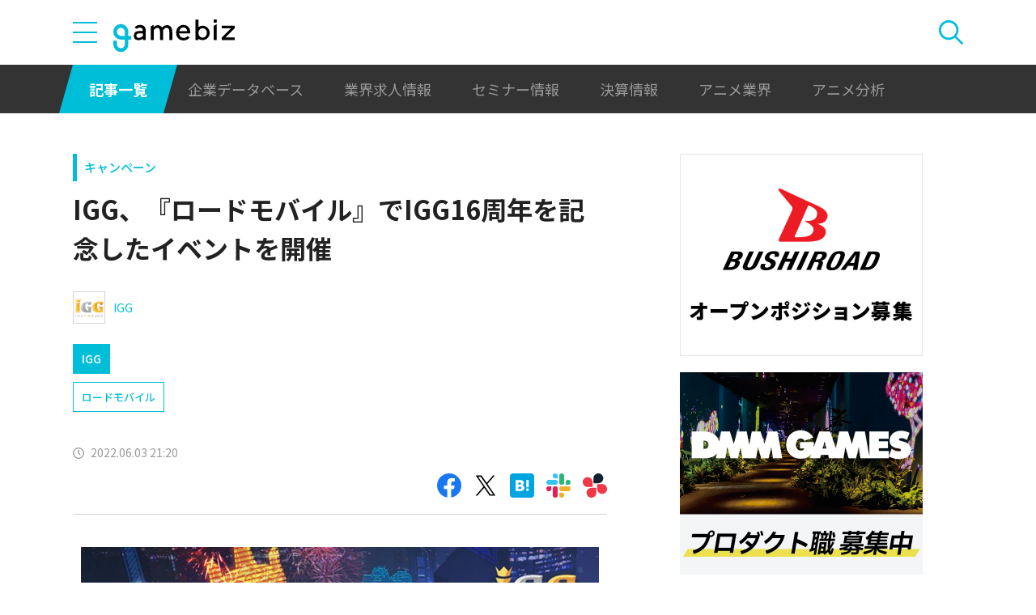

--- FILE ---
content_type: text/html; charset=utf-8
request_url: https://www.google.com/recaptcha/api2/aframe
body_size: 267
content:
<!DOCTYPE HTML><html><head><meta http-equiv="content-type" content="text/html; charset=UTF-8"></head><body><script nonce="8pHJi0m690ICFEEWb5Y_bA">/** Anti-fraud and anti-abuse applications only. See google.com/recaptcha */ try{var clients={'sodar':'https://pagead2.googlesyndication.com/pagead/sodar?'};window.addEventListener("message",function(a){try{if(a.source===window.parent){var b=JSON.parse(a.data);var c=clients[b['id']];if(c){var d=document.createElement('img');d.src=c+b['params']+'&rc='+(localStorage.getItem("rc::a")?sessionStorage.getItem("rc::b"):"");window.document.body.appendChild(d);sessionStorage.setItem("rc::e",parseInt(sessionStorage.getItem("rc::e")||0)+1);localStorage.setItem("rc::h",'1769597160022');}}}catch(b){}});window.parent.postMessage("_grecaptcha_ready", "*");}catch(b){}</script></body></html>